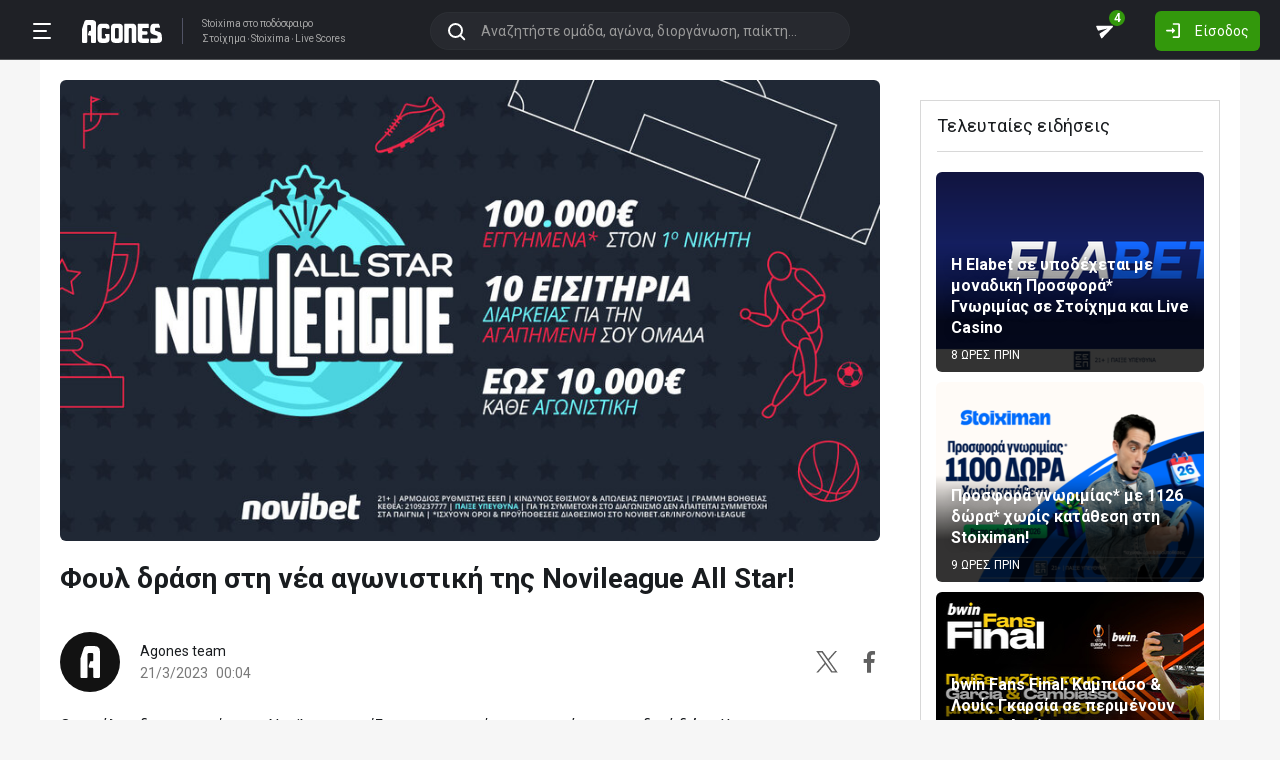

--- FILE ---
content_type: text/html; charset=utf-8
request_url: https://ticker.agones.gr/news/61671/foul_drasi_sti_nea_agonistiki_tis_novileague_all_star
body_size: 12803
content:
<!DOCTYPE html>
<html lang="el">
<head>
    <script></script>    <meta charset="utf-8">
    <meta http-equiv="X-UA-Compatible" content="IE=Edge">
    <title>Φουλ δράση στη νέα αγωνιστική της Novileague All Star!</title>
    <meta property="og:title" content="Φουλ δράση στη νέα αγωνιστική της Novileague All Star!">

    <meta name="format-detection" content="telephone=no">
    <meta name="robots" content="all">

    <meta name="keywords" content="δράση, αγωνιστική, Novileague">
    <meta name="description" content="O μεγάλος διαγωνισμός της Novibet συνεχίζεται ανανεωμένος καιγεμάτος μοναδικά δώρα*!   All Star έπαθλα* στη νέα NoviLeague Το Σαββατοκύριακο που έκλεισε αποδείχτηκε ιδιαίτερα δύσκολο για τους παίκτες. Τόσο στην 13 η όσο και στην 14 η αγωνιστική μόλις ένας παίκτης έφτασε μια ανάσα (9/10) από το">
    <meta name="viewport" content="width=device-width, initial-scale=1">
    <link rel="canonical" href="https://agones.gr/news/61671/foul_drasi_sti_nea_agonistiki_tis_novileague_all_star">
<meta property="og:url" content="https://agones.gr/news/61671/foul_drasi_sti_nea_agonistiki_tis_novileague_all_star">
<meta property="og:image" content="https://s3assets.agones.gr/thumbnails/82a9704fd434b629265c1259144a50e9"><link rel="alternate" media="only screen and (max-width: 640px)" href="https://agones.gr/m/news/61671/foul_drasi_sti_nea_agonistiki_tis_novileague_all_star">
    <link rel="alternate" title="Agones.gr RSS" href="https://ticker.agones.gr/rss.php" type="application/rss+xml">

    <!-- Favicon -->
        <link rel="icon" type="image/png" sizes="192x192" href="/static/img/favicon/android-chrome-192x192.png?v=76eb6083fd5ddf94baae0916582b771c">
    <link rel="manifest" href="/static/img/favicon/site.webmanifest?v=a332d558114e5132a7d66b69a4f94242">
    <link rel="apple-touch-icon" sizes="180x180" href="/static/img/favicon/apple-touch-icon.png?v=b93c42ee41325b3ba73e5ac45d0e0757">
    <link rel="mask-icon" href="/static/img/favicon/safari-pinned-tab.svg?v=741cf780fea3d3400dd83e30ff75473d" color="#33980C">
    <meta name="msapplication-TileColor" content="#33980C">

    <!-- CSS for fonts -->
    
            <link rel="preload" href="https://fonts.googleapis.com/css?family=Roboto:400,700&display=swap&subset=greek" as="style" onload="this.onload=null;this.rel='stylesheet';">
            <noscript><link href="https://fonts.googleapis.com/css?family=Roboto:400,700&display=swap&subset=greek" rel="stylesheet"></noscript>
            
            <link rel="preload" href="/static/fonts/css/fontawesome-pruned.min.css?v=7e115d5c062f331ac886db68d2be9189" as="style" onload="this.onload=null;this.rel='stylesheet';">
            <noscript><link href="/static/fonts/css/fontawesome-pruned.min.css?v=7e115d5c062f331ac886db68d2be9189" rel="stylesheet"></noscript>
        
    <!-- CSS for styling -->
    <style>:root{--platform-color:#0086bc}</style>
    <link href="https://s3assets.agones.gr/css/bet_company-colors.css?v=6a6430466b6d2c90c2be945f1d4de94e" rel="stylesheet">
    <link rel="stylesheet" href="/static/css/bootstrap.desktop.min.css?v=732aae2d3a4a12893cdf3b4bbd6b459e">
    <link rel="stylesheet" href="/static/css/desktop.css?v=fe2fafde50201c766420cd0e1729022a">

    <script async src="https://www.googletagmanager.com/gtag/js?id=G-WFLTRKFHPE"></script>
    <script>
        window.dataLayer = window.dataLayer || [];
        function gtag(){dataLayer.push(arguments);}
        gtag('js', new Date());
        gtag('config', 'G-WFLTRKFHPE');
    </script>
        </head>

<body class="page ">

    <header class="header">
        <div class="container container--full">
            <div class="header__left">
                <button class="btn-clean header__menu-trigger header__button ii__menu_trigger" type="button">
                    <svg role="img" class="icon-svg icon-menu"><use xlink:href="/static/icons/icons.svg?v=0620b5abf4df57e0e67b9786c7dd8932#icon-menu"></use></svg>
                </button>
                <a href="/" class="header__logo">
                    <img src="/static/img/logo.svg?v=ae4d96a9d46499ff8f63f80ac0ef2500" alt="Στοίχημα - Livescore">
                </a>
                <div class="header__nav">
                    <a href="/">Stoixima</a> στο ποδόσφαιρο
                                            <h1>
                            <a href="/">Στοίχημα</a>
                            <a href="/">Stoixima</a>
                            <a href="/">Live Scores</a>
                        </h1>
                                    </div>
            </div>
            
            <form class="search-n header__searchbox" id="search_form">
                <button class="btn-clean btn-search" type="button" id="search_btn">
                    <svg role="img" class="icon-svg icon-search"><use xlink:href="/static/icons/icons.svg?v=0620b5abf4df57e0e67b9786c7dd8932#icon-search"></use></svg>
                </button>
                <button class="btn-clean search-reset" id="search_reset_btn" type="reset">
                    <svg role="img" class="icon-svg icon-close"><use xlink:href="/static/icons/icons.svg?v=0620b5abf4df57e0e67b9786c7dd8932#icon-close"></use></svg>
                </button>
            <input type="search" data-type="search" placeholder="Αναζητήστε ομάδα, αγώνα, διοργάνωση, παίκτη..."
            class="form-control search-n-input" autocomplete="off" id="globalsearch">
        
                <div class="search-n__menu">
                    <div class="search-n__content ii__search_content">
                        <div id="default_search_content">
                            <div id="pinned_results_content">
                                <h4 class="search-n__title">Δημοφιλείς</h4>
            <a href="https://agones.gr/analyseis" class="search-n__item ii__search_item">
                    <img src="/static/img/placeholder2.png?v=4ab52771e9067b523e39e1ab6d6ed3ad" srcset="/static/img/placeholder2.png?v=4ab52771e9067b523e39e1ab6d6ed3ad 2x"
                    alt="Αναλύσεις" class="disbable-chrome-smoothing" loading="lazy">
            <span>Αναλύσεις</span></a><a href="https://agones.gr/news/" class="search-n__item ii__search_item">
                    <img src="/static/img/placeholder2.png?v=4ab52771e9067b523e39e1ab6d6ed3ad" srcset="/static/img/placeholder2.png?v=4ab52771e9067b523e39e1ab6d6ed3ad 2x"
                    alt="Αθλητικές Ειδήσεις" class="disbable-chrome-smoothing" loading="lazy">
            <span>Αθλητικές Ειδήσεις</span></a><a href="/vathmologia/t/66/%CE%A3%CE%BF%CF%8D%CF%80%CE%B5%CF%81+%CE%9B%CE%B9%CE%B3%CE%BA+1" class="search-n__item ii__search_item"><img src="https://s3assets.agones.gr/thumbnails/f612f736a1e7693e61f34fefdc3719a7" srcset="https://s3assets.agones.gr/thumbnails/caf6b220254ffa758abbf4e353b4e94d 2x" title="ΕΛΛΑΔΑ: Σούπερ Λιγκ 1" class="flag radius2 img--tour disable-chrome-smoothing" alt="" loading="lazy"><span>Σούπερ Λιγκ 1</span></a><a href="/team/3514/mantsester_giounaitent" class="search-n__item ii__search_item">
                    <img src="https://s3assets.agones.gr/en_team_logos/3514.png?v=a128da3432972262732d5f1e6932f30d" srcset="https://s3assets.agones.gr/en_team_logos/3514_2x.png?v=1faf40f02dd026a65a28a808e4b9a323 2x"
                    alt="Μάντσεστερ Γιουνάιτεντ" class="disbable-chrome-smoothing" loading="lazy">
                <span>Μάντσεστερ Γιουνάιτεντ</span></a><a href="/vathmologia/t/8/%CE%A0%CF%81%CE%AD%CE%BC%CE%B9%CE%B5%CF%81+%CE%9B%CE%B9%CE%B3%CE%BA" class="search-n__item ii__search_item"><img src="https://s3assets.agones.gr/thumbnails/9fd48c744ba5ee2fb22a8b40f7416948" srcset="https://s3assets.agones.gr/thumbnails/50f59324abb66f2fbe53f6be67f4cc49 2x" title="ΑΓΓΛΙΑ: Πρέμιερ Λιγκ" class="flag radius2 img--tour disable-chrome-smoothing" alt="" loading="lazy"><span>Πρέμιερ Λιγκ</span></a></div><div id="recent_searches_content"></div></div><div id="results_content"></div></div></div></form>            <div class="header__right">
                <a class="btn-clean header__button badge-wrap badge-wrap--chat" href="/chat">
                    <svg role="img" class="icon-svg icon-send"><use xlink:href="/static/icons/icons.svg?v=0620b5abf4df57e0e67b9786c7dd8932#icon-send"></use></svg>
                    <span class="ii__unread_cnt badge badge-pill badge-danger" style="display:none;">0</span><span class="ii__chat_cnt badge badge-pill badge-success">4</span>                </a>
                                    <a class="btn header__primary-btn" data-target="#login_modal" data-toggle="modal">
                        <svg role="img" class="icon-svg icon-login"><use xlink:href="/static/icons/icons.svg?v=0620b5abf4df57e0e67b9786c7dd8932#icon-login"></use></svg>
                        <span>Είσοδος</span>
                    </a>
                            </div>
        </div>
        <!-- <div class="search-n-overlay"></div> -->
    </header>

    <div class="menu">
        <div class="menu__list-wrap">
            <div class="menu__list">
                <a href="/" class="menu__list-item ">
                    <span>Stoixima Live</span>
                </a>
                <a href="/analyseis" class="menu__list-item ii__submenu-trigger " data-submenu="#predictions_menu">
                    <span>Προγνωστικά</span>
                    <svg role="img" class="icon-svg icon-dropdown"><use xlink:href="/static/icons/icons.svg?v=0620b5abf4df57e0e67b9786c7dd8932#icon-dropdown"></use></svg>
                </a>
                <a href="/news/" class="menu__list-item ii__submenu-trigger active" data-submenu="#news_menu">
                    <span>Ειδήσεις</span>
                    <svg role="img" class="icon-svg icon-dropdown"><use xlink:href="/static/icons/icons.svg?v=0620b5abf4df57e0e67b9786c7dd8932#icon-dropdown"></use></svg>
                </a>
                <a href="/vathmologia" class="menu__list-item ii__submenu-trigger " data-submenu="#tools_menu">
                    <span>Στατιστικά</span>
                    <svg role="img" class="icon-svg icon-dropdown"><use xlink:href="/static/icons/icons.svg?v=0620b5abf4df57e0e67b9786c7dd8932#icon-dropdown"></use></svg>
                </a>
                <a href="/stoiximatikes-etairies" class="menu__list-item menu__list-item--highlighted ii__submenu-trigger " data-submenu="#companies_menu">
                    <span>Στοιχηματικές</span>
                    <svg role="img" class="icon-svg icon-dropdown"><use xlink:href="/static/icons/icons.svg?v=0620b5abf4df57e0e67b9786c7dd8932#icon-dropdown"></use></svg>
                </a>
                <a href="/casino" class="menu__list-item ">
                    <span>Live Casino</span>
                </a>
                <a href="/basket" class="menu__list-item ">
                    <span>Μπάσκετ</span>
                </a>
                <a href="/chat" class="menu__list-item ">
                    <span>Chat</span>
                </a>
                <a href="/bet-academy" class="menu__list-item ">
                    <span>Bet Academy</span>
                </a>
                <a href="javascript:void(0);" class="menu__list-item ii__submenu-trigger " data-submenu="#more_menu">
                    <span>Άλλα</span>
                    <svg role="img" class="icon-svg icon-dropdown"><use xlink:href="/static/icons/icons.svg?v=0620b5abf4df57e0e67b9786c7dd8932#icon-dropdown"></use></svg>
                </a>
            </div>
        </div>
        <div class="menu__footer">
            <button type="button" class="ii__theme theme-switch">
                <svg role="img" class="icon-svg icon-light"><use xlink:href="/static/icons/icons.svg?v=0620b5abf4df57e0e67b9786c7dd8932#icon-light"></use></svg>
                <svg role="img" class="icon-svg icon-dark"><use xlink:href="/static/icons/icons.svg?v=0620b5abf4df57e0e67b9786c7dd8932#icon-dark"></use></svg>
            </button>
        </div>
    </div>

    <div class="submenu" id="predictions_menu">
        <a class="submenu__item" href="/analyseis">Αναλύσεις</a>
        <a class="submenu__item" href="/prognostika">Δημοφιλή</a>
        <a class="submenu__item" href="/problepseis">Ανά σημείο</a>
        <a class="submenu__item" href="/protaseis">Ανά παίκτη</a>
    </div>
    <div class="submenu" id="news_menu">
        <a class="submenu__item" href="/news/">Αθλητικές Ειδήσεις</a>
        <a class="submenu__item" href="/newstag/869/Αφιερώματα">Αφιερώματα</a>
        <a class="submenu__item" href="/stoiximatika-nea">Νέα Στοιχηματικών</a>
        <a class="submenu__item" href="/protoselida">Πρωτοσέλιδα</a>
        <a class="submenu__item" href="/videos">Videos</a>
    </div>
    <div class="submenu" id="tools_menu">
        <a class="submenu__item" href="/vathmologia">Βαθμολογίες</a>
        <a class="submenu__item" href="/1_x_2">Ανά σημείο</a>
        <a class="submenu__item" href="/facts">Top Facts</a>
        <a class="submenu__item" href="/ptosi-apodoseon">Πτώση αποδόσεων</a>
        <a class="submenu__item" href="/tziros">Τζίροι</a>
        <a class="submenu__item" href="/tipsters">Tipsters</a>
    </div>
    <div class="submenu" id="companies_menu">
        <a href="/novibet?itc=topmenu" class="submenu__item country-filtered c-GR ">Novibet</a><a href="/stoiximan?itc=topmenu" class="submenu__item country-filtered c-GR ">Stoiximan</a><a href="/elabet?itc=topmenu" class="submenu__item country-filtered c-GR ">Elabet</a><a href="/pamestoixima?itc=topmenu" class="submenu__item country-filtered c-GR ">Pamestoixima.gr</a><a href="/fonbet?itc=topmenu" class="submenu__item country-filtered c-GR ">Fonbet</a><a href="/bet365?itc=topmenu" class="submenu__item country-filtered c-GR ">Bet365</a><a href="/interwetten?itc=topmenu" class="submenu__item country-filtered c-GR ">Interwetten</a><a href="/betsson?itc=topmenu" class="submenu__item country-filtered c-GR ">Betsson</a><a href="/novibet?itc=topmenu" class="submenu__item country-filtered c-CY ">Novibet</a><a href="/stoiximan?itc=topmenu" class="submenu__item country-filtered c-CY ">Stoiximan</a><a href="/netbet?itc=topmenu" class="submenu__item country-filtered c-GR ">NetBet</a><a href="/n1casino?itc=topmenu" class="submenu__item country-filtered c-GR ">N1 Casino</a>    </div>
    <div class="submenu" id="more_menu">
        
            <a class="submenu__item" href="/tv">Πρόγραμμα TV</a>
            <a class="submenu__item" href="/ticker">Widgets</a>
            </div>

    <main class="main" id="main_content">
        <div class="container">

        
<div class="wrap">
    <div class="split split--lg">
        <div class="split__main split__main--col split__main-n">
            <article class="article news">
                <div class="article-background">
                    <img src="https://s3assets.agones.gr/thumbnails/e6432b2db1380a14fb4733f020b436e9" srcset="https://s3assets.agones.gr/thumbnails/82a9704fd434b629265c1259144a50e9 2x"   alt="Φουλ δράση στη νέα αγωνιστική της Novileague All Star!" class="news__img article__img  img-full">                                    </div>

                <h1 class="news__title news__title--lg">Φουλ δράση στη νέα αγωνιστική της Novileague All Star!</h1>
                
            <div class="news__author">
                <img src="/static/img/logo-single.svg?v=30bd1ea6e399fbed56d58fbde948ea12" width="60" height="60" alt="Συντάκτης: Agones team">
                <dl class="mb-0">
                    <dt>Agones team
                    </dt>
                            <dd>
                                <span>21/3/2023</span>
                                <span>00:04</span>
                            </dd>
                        
                </dl>
            <div class="socials">
                <a target="_blank" href="https://twitter.com/share?text=%CE%A6%CE%BF%CF%85%CE%BB%20%CE%B4%CF%81%CE%AC%CF%83%CE%B7%20%CF%83%CF%84%CE%B7%20%CE%BD%CE%AD%CE%B1%20%CE%B1%CE%B3%CF%89%CE%BD%CE%B9%CF%83%CF%84%CE%B9%CE%BA%CE%AE%20%CF%84%CE%B7%CF%82%20Novileague%20All%20Star%21&url=https%3A%2F%2Fagones.gr%2Fnews%2F61671%2Ffoul_drasi_sti_nea_agonistiki_tis_novileague_all_star" class="socials__item socials__item--alt" data-text="Φουλ δράση στη νέα αγωνιστική της Novileague All Star!" data-show-count="false">
                    <svg role="img" class="icon-svg"><use xlink:href="/static/icons/icons.svg?v=0620b5abf4df57e0e67b9786c7dd8932#icon-twitter-x"></use></svg>
                </a>
                <a target="_blank" href="https://www.facebook.com/sharer/sharer.php?u=https%3A%2F%2Fagones.gr%2Fnews%2F61671%2Ffoul_drasi_sti_nea_agonistiki_tis_novileague_all_star&amp;src=sdkpreparse"
                class="fb-xfbml-parse-ignore socials__item socials__item--alt">
                    <i class="icon fab fa-facebook-f" aria-hidden="true"></i>
                </a>
            </div>
        
            </div>
        O μεγάλος διαγωνισμός της Novibet συνεχίζεται ανανεωμένος καιγεμάτος μοναδικά δώρα*!<br> <br>All Star έπαθλα* στη νέα NoviLeague<br><br>Το Σαββατοκύριακο που έκλεισε αποδείχτηκε ιδιαίτερα δύσκολο για τους παίκτες. Τόσο στην 13 η όσο και στην 14 η αγωνιστική μόλις ένας παίκτης έφτασε μια ανάσα (9/10) από το απόλυτο και στο… νήμα δεν κατάφερε να κάνει δικό του το μεγάλο έπαθλο των 10.000€* παίρνοντας Free Bet*. Επίσης συνολικά 36 παίκτες έκαναν εξαιρετικές προβλέψεις και με το 8/10 πήραν Free Spins.<div class="native_betcompany_ad horizontal">
            <a href="/stoiximatikes-etairies" rel="nofollow noopener"  class="platform__container "
            style="">
                <div class="platform platform--brand platform--blank platform--lg" style="justify-content:center;text-align:center;">
                        <div class="platform__content"><span>Δες όλες τις νόμιμες στοιχηματικές πλατφόρμες</span>
                        </div>
                        
                        <div class="platform__btn">
                            <span>ΕΓΓΡΑΦΗ</span>
                            <svg role="img" class="icon-svg icon-right-arrow">
                                <use xlink:href="/static/icons/icons.svg?v=0620b5abf4df57e0e67b9786c7dd8932#icon-right-arrow"></use>
                            </svg>
                        </div>
                        
                </div>
            <div class="rypos_stripe">
                <span>ΕΕΕΠ | 21+ | ΠΑΙΞΕ ΥΠΕΥΘΥΝΑ</span>
            </div>
        
            </a>
        </div>Το πρόγραμμα της 15 ης αγωνιστικής είναι μοιρασμένο σε ποδόσφαιρο και μπάσκετ. Σαφώς ξεχωρίζει η πρεμιέρα των προκριματικών του Euro. H «τιτανομαχία» στη Νάπολη ανάμεσα στην Ιταλία και την Αγγλία για τον 3 ο όμιλο κλέβει την παράσταση, ενώ στο πρόγραμμα της αγωνιστικής συμπεριλαμβάνονται ακόμη τέσσερις σημαντικές αναμετρήσεις. Στη Euroleague οι ομάδες μπαίνουν στην τελική ευθεία με φόντο το τελικό πλασάρισμα και η 30 η «στροφή» της κανονικής διάρκειας αναμένεται με μεγάλο ενδιαφέρον.<br><br>Οι δέκα ερωτήσεις που καλούνται να απαντήσουν τα μέλη της Novileague All Star στην 15η αγωνιστική είναι οι εξής:<br><br><b style="font-weight:bold;">1. Φενέρμπαχτσε - Ολίμπια Μιλάνο: Ποιος θα είναι ο νικητής του αγώνα και με πόσους πόντους διαφορά;<br>2. Καζακστάν - Σλοβενία: Το παιχνίδι θα έρθει over ή under;<br>3. Ερυθρός Αστέρας - Μπασκόνια: Πόσα θα είναι τα εύστοχα τρίποντα του Ερυθρού Αστέρα;<br>4. Παναθηναϊκός - Μπαρτσελόνα: Πόσα θα είναι τα εύστοχα τρίποντα του<br>Παναθηναϊκoύ; <br>5. Άλμπα Βερολίνου - Εφές: Ποιος θα είναι ο νικητής του αγώνα και με πόσους πόντους διαφορά;<br>6. Βιλερμπάν - Μακάμπι Τ.Α.: Ποιό θα είναι το αποτέλεσμα του αγώνα;<br>7. Βοσνία - Ισλανδία: Πόσα γκολ θα σημειωθούν στον αγώνα;<br>8. Δανία - Φιλανδία: Το παιχνίδι θα έρθει over ή under;<br>9. Πορτογαλία - Λιχτενστάιν: Πόσα γκολ θα σημειωθούν στον αγώνα;<br>10. Ιταλία - Αγγλία: Ποιο θα είναι το ακριβές σκορ του αγώνα;</b><br><br><b style="font-weight:bold;">Novileague All Star με 100.000€ εγγυημένο μεγάλο έπαθλο*</b><br><br>Σε κάθε αγωνιστική, όσοι κάνουν το «10 στα 10» στις ερωτήσεις θα κερδίζουν 10.000€* (το ποσό θα μοιράζεται ισόποσα σε περίπτωση δύο και παραπάνω νικητών). Στα μέλη του διαγωνισμού με 9 σωστές απαντήσεις θα δίνεται Free Bet*, ενώ σε εκείνους με 8 θα μοιράζονται10 Free Spins*. <br> <br>Το μεγάλο δώρο* ανέρχεται στις 100.000€, εγγυημένα! Το ποσό θα δοθεί στον παίκτη που θα συγκεντρώσει τους περισσότερους πόντους σωστών απαντήσεων στο τέλος του διαγωνισμού. Να σημειωθεί ότι και σε αυτή την περίπτωση το ποσό θα μοιραστεί ισομερώς αν ισοβαθμίσουν στην πρώτη θέση παραπάνω από δύο νικητές.<br><br>21+| ΑΡΜΟΔΙΟΣ ΡΥΘΜΙΣΤΗΣ: ΕΕΕΠ | ΚΙΝΔΥΝΟΣ ΕΘΙΣΜΟΥ &amp;amp; ΑΠΩΛΕΙΑΣ ΠΕΡΙΟΥΣΙΑΣ | ΓΡΑΜΜΗ ΒΟΗΘΕΙΑΣ ΚΕΘΕΑ: 2109237777 | ΠΑΙΞΕ ΥΠΕΥΘΥΝΑ<br>*Ο ΔΙΑΓΩΝΙΣΜΟΣ ΕΙΝΑΙ ΔΩΡΕΑΝ &amp;ΔΕΝ ΑΠΑΙΤΕΙΤΑΙ ΣΥΜΜΕΤΟΧΗ ΣΤΑ ΠΑΙΓΝΙΑ. ΙΣΧΥΟΥΝ ΟΡΟΙ &amp; ΠΡΟΫΠΟΘΕΣΕΙΣ ΔΙΑΘΕΣΙΜΟΙ ΣΤΟ NOVIBET.GR/NOVI-LEAGUE<br><div class="native_betcompany_ad horizontal">
            <a href="/stoiximatikes-etairies" rel="nofollow noopener"  class="platform__container "
            style="">
                <div class="platform platform--brand platform--blank platform--lg" style="justify-content:center;text-align:center;">
                        <div class="platform__content"><span>Δες όλες τις νόμιμες στοιχηματικές πλατφόρμες</span>
                        </div>
                        
                        <div class="platform__btn">
                            <span>ΕΓΓΡΑΦΗ</span>
                            <svg role="img" class="icon-svg icon-right-arrow">
                                <use xlink:href="/static/icons/icons.svg?v=0620b5abf4df57e0e67b9786c7dd8932#icon-right-arrow"></use>
                            </svg>
                        </div>
                        
                </div>
            <div class="rypos_stripe">
                <span>ΕΕΕΠ | 21+ | ΠΑΙΞΕ ΥΠΕΥΘΥΝΑ</span>
            </div>
        
            </a>
        </div>            </article>

                    </div>

        <div class="split__sidebar">
                            
            <div class="platform__listing country_filtered_container">
        
            <a href="/novibet"  class="platform__container country-filtered c-CY c-GR "
            style="">
                <div class="platform platform--brand platform--novibet platform--lg"><div class="platform__img" style="background-image: url(https://s3assets.agones.gr/bet_company_logos/novibet5.png?v=unknown);"></div>
                        <div class="platform__btn">
                            <span>ΕΓΓΡΑΦΗ</span>
                            <svg role="img" class="icon-svg icon-right-arrow">
                                <use xlink:href="/static/icons/icons.svg?v=0620b5abf4df57e0e67b9786c7dd8932#icon-right-arrow"></use>
                            </svg>
                        </div>
                        
                </div>
            <div class="rypos_stripe">
                <span>ΕΕΕΠ | 21+ | ΠΑΙΞΕ ΥΠΕΥΘΥΝΑ</span>
            </div>
        
            </a>
        
            <a href="/stoiximan"  class="platform__container country-filtered c-CY c-GR "
            style="">
                <div class="platform platform--brand platform--stoiximan platform--lg"><div class="platform__img" style="background-image: url(https://s3assets.agones.gr/bet_company_logos/stoiximan-c989ac5dd7.png?v=c989ac5dd736c9c3955b1743b0652fd4);"></div>
                        <div class="platform__btn">
                            <span>ΕΓΓΡΑΦΗ</span>
                            <svg role="img" class="icon-svg icon-right-arrow">
                                <use xlink:href="/static/icons/icons.svg?v=0620b5abf4df57e0e67b9786c7dd8932#icon-right-arrow"></use>
                            </svg>
                        </div>
                        
                </div>
            <div class="rypos_stripe">
                <span>ΕΕΕΠ | 21+ | ΠΑΙΞΕ ΥΠΕΥΘΥΝΑ</span>
            </div>
        
            </a>
        
            <a href="/elabet"  class="platform__container country-filtered c-GR "
            style="">
                <div class="platform platform--brand platform--elabet platform--lg"><div class="platform__img" style="background-image: url(https://s3assets.agones.gr/bet_company_logos/elabet-e1383bb41b.png?v=e1383bb41bbc19a879559ad7e6bec42b);"></div>
                        <div class="platform__btn">
                            <span>ΕΓΓΡΑΦΗ</span>
                            <svg role="img" class="icon-svg icon-right-arrow">
                                <use xlink:href="/static/icons/icons.svg?v=0620b5abf4df57e0e67b9786c7dd8932#icon-right-arrow"></use>
                            </svg>
                        </div>
                        
                </div>
            <div class="rypos_stripe">
                <span>ΕΕΕΠ | 21+ | ΠΑΙΞΕ ΥΠΕΥΘΥΝΑ</span>
            </div>
        
            </a>
        
            <a href="/pamestoixima"  class="platform__container country-filtered c-GR "
            style="">
                <div class="platform platform--brand platform--pamestoixima platform--lg"><div class="platform__img" style="background-image: url(https://s3assets.agones.gr/bet_company_logos/pamestoixima-2d2e2eb951.png?v=2d2e2eb951a22b21566dee98193ae310);"></div>
                        <div class="platform__btn">
                            <span>ΕΓΓΡΑΦΗ</span>
                            <svg role="img" class="icon-svg icon-right-arrow">
                                <use xlink:href="/static/icons/icons.svg?v=0620b5abf4df57e0e67b9786c7dd8932#icon-right-arrow"></use>
                            </svg>
                        </div>
                        
                </div>
            <div class="rypos_stripe">
                <span>ΕΕΕΠ | 21+ | ΠΑΙΞΕ ΥΠΕΥΘΥΝΑ</span>
            </div>
        
            </a>
        
            <a href="/fonbet"  class="platform__container country-filtered c-GR "
            style="">
                <div class="platform platform--brand platform--fonbet platform--lg"><div class="platform__img" style="background-image: url(https://s3assets.agones.gr/bet_company_logos/fonbet-1993762551.png?v=19937625512a377d57bfbcc1c37bc447);"></div>
                        <div class="platform__btn">
                            <span>ΕΓΓΡΑΦΗ</span>
                            <svg role="img" class="icon-svg icon-right-arrow">
                                <use xlink:href="/static/icons/icons.svg?v=0620b5abf4df57e0e67b9786c7dd8932#icon-right-arrow"></use>
                            </svg>
                        </div>
                        
                </div>
            <div class="rypos_stripe">
                <span>ΕΕΕΠ | 21+ | ΠΑΙΞΕ ΥΠΕΥΘΥΝΑ</span>
            </div>
        
            </a>
        
            <a href="/bet365"  class="platform__container country-filtered c-GR "
            style="">
                <div class="platform platform--brand platform--bet365 platform--lg"><div class="platform__img" style="background-image: url(https://s3assets.agones.gr/bet_company_logos/bet3654.png?v=unknown);"></div>
                        <div class="platform__btn">
                            <span>ΕΓΓΡΑΦΗ</span>
                            <svg role="img" class="icon-svg icon-right-arrow">
                                <use xlink:href="/static/icons/icons.svg?v=0620b5abf4df57e0e67b9786c7dd8932#icon-right-arrow"></use>
                            </svg>
                        </div>
                        
                </div>
            <div class="rypos_stripe">
                <span>ΕΕΕΠ | 21+ | ΠΑΙΞΕ ΥΠΕΥΘΥΝΑ</span>
            </div>
        
            </a>
        
            <a href="/interwetten"  class="platform__container country-filtered c-GR "
            style="">
                <div class="platform platform--brand platform--interwetten platform--lg"><div class="platform__img" style="background-image: url(https://s3assets.agones.gr/bet_company_logos/interwetten3.png?v=unknown);"></div>
                        <div class="platform__btn">
                            <span>ΕΓΓΡΑΦΗ</span>
                            <svg role="img" class="icon-svg icon-right-arrow">
                                <use xlink:href="/static/icons/icons.svg?v=0620b5abf4df57e0e67b9786c7dd8932#icon-right-arrow"></use>
                            </svg>
                        </div>
                        
                </div>
            <div class="rypos_stripe">
                <span>ΕΕΕΠ | 21+ | ΠΑΙΞΕ ΥΠΕΥΘΥΝΑ</span>
            </div>
        
            </a>
        
            <a href="/betsson"  class="platform__container country-filtered c-GR "
            style="">
                <div class="platform platform--brand platform--betsson platform--lg"><div class="platform__img" style="background-image: url(https://s3assets.agones.gr/bet_company_logos/betsson-342f3f7e0c.png?v=342f3f7e0ce9188749e2df65f25399a6);"></div>
                        <div class="platform__btn">
                            <span>ΕΓΓΡΑΦΗ</span>
                            <svg role="img" class="icon-svg icon-right-arrow">
                                <use xlink:href="/static/icons/icons.svg?v=0620b5abf4df57e0e67b9786c7dd8932#icon-right-arrow"></use>
                            </svg>
                        </div>
                        
                </div>
            <div class="rypos_stripe">
                <span>ΕΕΕΠ | 21+ | ΠΑΙΞΕ ΥΠΕΥΘΥΝΑ</span>
            </div>
        
            </a>
        
            <a href="/netbet"  class="platform__container country-filtered c-GR "
            style="">
                <div class="platform platform--brand platform--netbet platform--lg"><div class="platform__img" style="background-image: url(https://s3assets.agones.gr/bet_company_logos/netbet2.png?v=unknown);"></div>
                        <div class="platform__btn">
                            <span>ΕΓΓΡΑΦΗ</span>
                            <svg role="img" class="icon-svg icon-right-arrow">
                                <use xlink:href="/static/icons/icons.svg?v=0620b5abf4df57e0e67b9786c7dd8932#icon-right-arrow"></use>
                            </svg>
                        </div>
                        
                </div>
            <div class="rypos_stripe">
                <span>ΕΕΕΠ | 21+ | ΠΑΙΞΕ ΥΠΕΥΘΥΝΑ</span>
            </div>
        
            </a>
        
            <a href="/n1casino"  class="platform__container country-filtered c-GR "
            style="">
                <div class="platform platform--brand platform--n1casino platform--lg"><div class="platform__img" style="background-image: url(https://s3assets.agones.gr/bet_company_logos/n1casino-e49053c277.png?v=e49053c2770eedde577e55101383f7c8);"></div>
                        <div class="platform__btn">
                            <span>ΕΓΓΡΑΦΗ</span>
                            <svg role="img" class="icon-svg icon-right-arrow">
                                <use xlink:href="/static/icons/icons.svg?v=0620b5abf4df57e0e67b9786c7dd8932#icon-right-arrow"></use>
                            </svg>
                        </div>
                        
                </div>
            <div class="rypos_stripe">
                <span>ΕΕΕΠ | 21+ | ΠΑΙΞΕ ΥΠΕΥΘΥΝΑ</span>
            </div>
        
            </a>
        </div>                <div class="box box--lg">
                    <div class="box__header">
                        <h2 class="title title--dark"> Τελευταίες ειδήσεις</h2>
                    </div>
                    <div class="box__body">
                                                    <a href="/news/104613/i_elabet_se_ypodexetai_me_monadiki_prosfora_gnorimias_se_stoixima_kai_live_casino">
                                <article class="news news--thumb pt-3">
                                    <div class="news__img news__img--round">
                                        <img src="https://s3assets.agones.gr/thumbnails/103fbdd24f9a639ce8965d531426e4a8" srcset="https://s3assets.agones.gr/thumbnails/8b1e871621d9933eb377fb9bac9a000b 2x" width="300" height="200" alt="Η Elabet σε υποδέχεται με μοναδική Προσφορά* Γνωριμίας σε Στοίχημα και Live Casino">                                    </div>
                                    <div class="news__content">
                                        <div class="news__title">
                                            Η Elabet σε υποδέχεται με μοναδική Προσφορά* Γνωριμίας σε Στοίχημα και Live Casino                                        </div>
                                        <div class="news__time">
                                            <span>8 ΩΡΕΣ ΠΡΙΝ</span>
                                            <span></span>
                                        </div>
                                    </div>
                                </article>
                            </a>
                                                    <a href="/news/104608/prosfora_gnorimias_me_1126_dora_xoris_katathesi_sti_stoiximan">
                                <article class="news news--thumb pt-3">
                                    <div class="news__img news__img--round">
                                        <img src="https://s3assets.agones.gr/thumbnails/b8e0010e5ac1d6f670035626454b57f5" srcset="https://s3assets.agones.gr/thumbnails/16d11e7dd3a74dcba597cd09d9ef29c3 2x" width="300" height="200" alt="Προσφορά γνωριμίας* με 1126 δώρα* χωρίς κατάθεση στη Stoiximan!">                                    </div>
                                    <div class="news__content">
                                        <div class="news__title">
                                            Προσφορά γνωριμίας* με 1126 δώρα* χωρίς κατάθεση στη Stoiximan!                                        </div>
                                        <div class="news__time">
                                            <span>9 ΩΡΕΣ ΠΡΙΝ</span>
                                            <span></span>
                                        </div>
                                    </div>
                                </article>
                            </a>
                                                    <a href="/news/61675/bwin_fans_final_kampiaso_amp_louis_gkarsia_se_perimenoun_ston_teliko_tou_europa_league_sti_boudapesti">
                                <article class="news news--thumb pt-3">
                                    <div class="news__img news__img--round">
                                        <img src="https://s3assets.agones.gr/thumbnails/9e2f0f99e2ae733031cef75bb56acab9" srcset="https://s3assets.agones.gr/thumbnails/6bf1a4586dc14f4f2dba08bca89cc52e 2x" width="300" height="200" alt="bwin Fans Final: Καμπιάσο &amp;  Λουίς Γκαρσία σε περιμένουν στον τελικό του Europa League στη Βουδαπέστη!">                                    </div>
                                    <div class="news__content">
                                        <div class="news__title">
                                            bwin Fans Final: Καμπιάσο &amp;  Λουίς Γκαρσία σε περιμένουν στον τελικό του Europa League στη Βουδαπέστη!                                        </div>
                                        <div class="news__time">
                                            <span>21/03/2023 00:02</span>
                                            <span></span>
                                        </div>
                                    </div>
                                </article>
                            </a>
                                                    <a href="/news/61670/oi_maxes_tou_nba_me_live_streaming">
                                <article class="news news--thumb pt-3">
                                    <div class="news__img news__img--round">
                                        <img src="https://s3assets.agones.gr/thumbnails/c01c5d9e8526769415f93cb4ba02f2ad" srcset="https://s3assets.agones.gr/thumbnails/bd518f2224f6072e68251acb9ad15311 2x" width="300" height="200" alt="Οι μάχες του NBA με live streaming">                                    </div>
                                    <div class="news__content">
                                        <div class="news__title">
                                            Οι μάχες του NBA με live streaming                                        </div>
                                        <div class="news__time">
                                            <span>21/03/2023 00:02</span>
                                            <span></span>
                                        </div>
                                    </div>
                                </article>
                            </a>
                                                    <a href="/news/61668/monadiki_prosfora_virtual_sports_stin_novibet">
                                <article class="news news--thumb pt-3">
                                    <div class="news__img news__img--round">
                                        <img src="https://s3assets.agones.gr/thumbnails/2f14f37cddcf70712e6b3da8ec6533e4" srcset="https://s3assets.agones.gr/thumbnails/2cb2604f646122bcbdd7f68a61399cd5 2x" width="300" height="200" alt="Μοναδική προσφορά* Virtual Sports στην Novibet">                                    </div>
                                    <div class="news__content">
                                        <div class="news__title">
                                            Μοναδική προσφορά* Virtual Sports στην Novibet                                        </div>
                                        <div class="news__time">
                                            <span>20/03/2023 16:03</span>
                                            <span></span>
                                        </div>
                                    </div>
                                </article>
                            </a>
                                                <a href="/news/" class="btn btn-primary btn-block mt-2"><small>Περισσότερες ειδήσεις</small></a>
                    </div>
                </div>
                    </div>
    </div>
</div>


            <div class="wrap wrap-footer_prs">
                <div class="footer_prs country-filtered c-GR">
        
                <a href="/novibet?itc=news-condensed" class="footer_pr platform platform--novibet">
                    <div class="bet-logo bet-logo--novibet">
                        <img src="https://s3assets.agones.gr/bet_company_logos/novibet5.png?v=unknown" alt="Novibet">
                    </div>
                    <span>Αναλυτικές οδηγίες εγγραφής και αξιολόγηση στοιχηματικής</span>
                </a>
            
                <a href="/news/104608/prosfora_gnorimias_me_1126_dora_xoris_katathesi_sti_stoiximan" class="footer_pr platform platform--stoiximan">
                    <div class="bet-logo bet-logo--stoiximan">
                        <img src="https://s3assets.agones.gr/bet_company_logos/stoiximan-c989ac5dd7.png?v=c989ac5dd736c9c3955b1743b0652fd4" alt="Stoiximan">
                    </div>
                    <span>Προσφορά γνωριμίας* με 1126 δώρα* χωρίς κατάθεση στη Stoiximan!</span>
                </a>
            
                <a href="/pamestoixima?itc=news-condensed" class="footer_pr platform platform--pamestoixima">
                    <div class="bet-logo bet-logo--pamestoixima">
                        <img src="https://s3assets.agones.gr/bet_company_logos/pamestoixima-2d2e2eb951.png?v=2d2e2eb951a22b21566dee98193ae310" alt="Pamestoixima">
                    </div>
                    <span>Αναλυτικές οδηγίες εγγραφής και αξιολόγηση στοιχηματικής</span>
                </a>
            
                <a href="/bet365?itc=news-condensed" class="footer_pr platform platform--bet365">
                    <div class="bet-logo bet-logo--bet365">
                        <img src="https://s3assets.agones.gr/bet_company_logos/bet3654.png?v=unknown" alt="Bet365">
                    </div>
                    <span>Αναλυτικές οδηγίες εγγραφής και αξιολόγηση στοιχηματικής</span>
                </a>
            
                <a href="/news/104306/eberton_lints_me_bet_builder_kai_enisxymenes_apodoseis_stin_betsson" class="footer_pr platform platform--betsson">
                    <div class="bet-logo bet-logo--betsson">
                        <img src="https://s3assets.agones.gr/bet_company_logos/betsson-342f3f7e0c.png?v=342f3f7e0ce9188749e2df65f25399a6" alt="Betsson">
                    </div>
                    <span>Έβερτον - Λιντς με Bet Builder και Ενισχυμένες Αποδόσεις στην Betsson</span>
                </a>
            
                <a href="/netbet?itc=news-condensed" class="footer_pr platform platform--netbet">
                    <div class="bet-logo bet-logo--netbet">
                        <img src="https://s3assets.agones.gr/bet_company_logos/netbet2.png?v=unknown" alt="NetBet">
                    </div>
                    <span>Αναλυτικές οδηγίες εγγραφής και αξιολόγηση στοιχηματικής</span>
                </a>
            
                <a href="/novibet?itc=news-condensed" class="footer_pr platform platform--novibet">
                    <div class="bet-logo bet-logo--novibet">
                        <img src="https://s3assets.agones.gr/bet_company_logos/novibet5.png?v=unknown" alt="Novibet">
                    </div>
                    <span>Αναλυτικές οδηγίες εγγραφής και αξιολόγηση στοιχηματικής</span>
                </a>
            
                <a href="/news/104608/prosfora_gnorimias_me_1126_dora_xoris_katathesi_sti_stoiximan" class="footer_pr platform platform--stoiximan">
                    <div class="bet-logo bet-logo--stoiximan">
                        <img src="https://s3assets.agones.gr/bet_company_logos/stoiximan-c989ac5dd7.png?v=c989ac5dd736c9c3955b1743b0652fd4" alt="Stoiximan">
                    </div>
                    <span>Προσφορά γνωριμίας* με 1126 δώρα* χωρίς κατάθεση στη Stoiximan!</span>
                </a>
            
                <div class="rypos_stripe__lg">
                    <img width="40" height="40" src="/static/img/EEEP_symbol_RGB.svg?v=da7223c7cc3751d5f98705870ee27b96">
                    <span>21+ | ΠΑΙΞΕ ΥΠΕΥΘΥΝΑ</span>
                </div>
            </div></div></div>

<footer class="footer">
    <div class="container">
        <h4 class="title title--light">Στοιχηματικές</h4>
        <div class="footer__content footer__content--bordered">
            <nav class="footer__nav">
                                    <a href="/novibet">Novibet</a>
                                    <a href="/stoiximan">Stoiximan</a>
                                    <a href="/elabet">Elabet</a>
                                    <a href="/pamestoixima">Pamestoixima</a>
                                    <a href="/fonbet">Fonbet</a>
                                    <a href="/bet365">Bet365</a>
                                    <a href="/interwetten">Interwetten</a>
                                    <a href="/betsson">Betsson</a>
                                    <a href="/netbet">NetBet</a>
                                    <a href="/n1casino">N1Casino</a>
                            </nav>
            <div class="footer__applogos">
                <a href="https://apps.apple.com/app/agones/id1519990864#?platform=iphone" target="_blank" rel="nofollow noopener">
                    <img src="/static/img/app-store.svg?v=6146776b2ba5970f7cab151defdce906" class="footer__grayimg" alt="Download on the App Store" loading="lazy">
                </a>
                <a href="https://play.google.com/store/apps/details?id=com.agones.agones" target="_blank" rel="nofollow noopener">
                    <img src="/static/img/google-play.svg?v=c36bb24f86dd4fd89665a4a0b2d2cc85" class="footer__grayimg" alt="Get it on Google Play" loading="lazy">
                </a>
            </div>
        </div>
        <div class="footer__content mb-4">
            <div class="footer__links">
                <a href="/cdn-cgi/l/email-protection#761f18101936171119181305581104" title="email agones.gr">Επικοινωνία</a>
                &bull;
                <a href="/ticker">Webmasters</a>
                &bull;
                <a href="/terms">Όροι χρήσης</a>
                &bull;
                <a href="/m/">Έκδοση για κινητά</a>
            </div>
            <div class="footer__socials">
                <a href="https://twitter.com/agonesgr" target="_blank" rel="nofollow noopener">
                    <svg role="img" class="icon-svg">
                        <use xlink:href="/static/icons/icons.svg?v=0620b5abf4df57e0e67b9786c7dd8932#icon-twitter-x"></use>
                    </svg>
                </a>
                <a href="https://www.facebook.com/AgonesGr" target="_blank" rel="nofollow noopener">
                    <i class="fab fa-facebook-f"></i>
                </a>
                <a href="https://www.instagram.com/agonesgr_/" target="_blank" rel="nofollow noopener">
                    <i class="fab fa-instagram"></i>
                </a>
            </div>
        </div>
        
            <p>
                Το agones.gr ξεκίνησε τη λειτουργία του το Φεβ 2009 και από τότε βελτιώνεται διαρκώς.
            </p>
            <p>
                Ο διαδικτυακός τόπος "agones.gr" παρέχει αποτελέσματα, αναλύσεις, προγνωστικά, στατιστικά ομάδων καθώς και
                μια μεγάλη κοινότητα φίλων του ποδοσφαίρου. Δεν σχετίζεται, ούτε με οποιοδήποτε τρόπο συνδέεται με την εταιρεία ΟΠΑΠ ΑΕ.
                Τα σήματα "Πάμε Στοίχημα" και "ΟΠΑΠ" καθώς και η απόδοσή τους στα Αγγλικά, αποτελούν αποκλειστική ιδιοκτησία της ΟΠΑΠ ΑΕ.
                Οποιαδήποτε αναφορά σε σήμα τρίτου προσώπου γίνεται αποκλειστικά και μόνο για να δηλωθεί ο προορισμός και η προέλευση του.
            </p>
            <p>
                Το "agones.gr" είναι ενημερωτικός διαδικτυακός τόπος και όλες οι πληροφορίες που αναρτώνται σε αυτόν έχουν ως σκοπό την
                ενημέρωση του κοινού. Καταβάλουμε κάθε δυνατή προσπάθεια έτσι ώστε οι πληροφορίες που δημοσιεύουμε να είναι σωστές.
                Σε καμία περίπτωση δεν εγγυόμαστε την ακρίβεια του περιεχομένου και για τον λόγο αυτό κάθε χρήστης
                του παρόντος διαδικτυακού τόπου οφείλει να ελέγχει στα πρακτορεία του ΟΠΑΠ για τυχόν αλλαγές σε οποιαδήποτε
                αναρτηθείσα πληροφορία (π.χ. πρόγραμμα αγώνων, αποδόσεις, αποτελέσματα κλπ).
            </p>
            <p>
                Οι αποδόσεις παρέχονται για αποκλειστικά ενημερωτικούς σκοπούς.
            </p>
            <p>
                <small>
                    Images are copyrighted by <a href="https://www.imago-images.com/" target="_blank" rel="nofollow">IMAGO</a> and <a href="http://www.intime.gr/" target="_blank" rel="nofollow">INTIME</a>.
                </small>
            </p>
            <a href="https://certifications.gamingcommission.gov.gr/publicRecordsOnline/SitePages/AffiliatesOnline.aspx" target="_blank" rel="nofollow"
            class="rypos_footer">
                <img width="80" height="80" src="/static/img/EEEP_symbol_BW.svg?v=c0b5d53b98d874ca566b76076da15617">
                <span>
                        21+ | ΑΡΜΟΔΙΟΣ ΡΥΘΜΙΣΤΗΣ ΕΕΕΠ | ΚΙΝΔΥΝΟΣ ΕΘΙΣΜΟΥ & ΑΠΩΛΕΙΑΣ ΠΕΡΙΟΥΣΙΑΣ |
                        ΓΡΑΜΜΗ ΒΟΗΘΕΙΑΣ ΚΕΘΕΑ: 210 9237777 | ΠΑΙΞΕ ΥΠΕΥΘΥΝΑ
                        
                </span>
            </a>
        
        <div class="footer__content">
            <p class="footer__copy">
                &copy; AGONES.GR 2009 - 2026                <br>
                <small>{s40}</small>
            </p>
        </div>
    </div>
</footer>

</main>



            <div class="modal fade" id="login_modal" tabindex="-1" role="dialog" aria-labelledby="login_modal_label" aria-hidden="true">
                <div class="modal-dialog">
                    <div class="modal-content">
                        <div class="modal-header">
                            <h4 class="modal-title" id="login_modal_label">Είσοδος</h4>
                            <button type="button" class="close" data-dismiss="modal" aria-label="Close">
                                <span aria-hidden="true">X</span>
                            </button>
                        </div>
                        <div class="modal-body">
                            <form action="javascript:void(0);" class="form">
                                <div class="row row--border">
                                    <div class="col-sm-6">
                                        <label class="mb-1">Με λογαριασμό:</label>
                                        <a href="https://accounts.google.com/o/oauth2/v2/auth?client_id=77823681441-bc7d8i2qlk22dhr19bh02abad2q16lqk.apps.googleusercontent.com&redirect_uri=https%3A%2F%2Fticker.agones.gr%2Fgoauth2&access_type=online&response_type=code&scope=email+profile" class="btn btn--google btn-block ii__oauth_btn">
                                            <i class="icon fab fa-google"></i>
                                            <span>Google</span>
                                            <i class="icon fa fal fa-angle-right ml-auto"></i>
                                        </a>
                                        <a href="https://www.facebook.com/v2.12/dialog/oauth?client_id=482448232277487&redirect_uri=https%3A%2F%2Fticker.agones.gr%2Ffoauth2&scope=email&state=" class="btn btn--facebook btn-block ii__oauth_btn">
                                            <i class="icon fab fa-facebook-f"></i>
                                            <span>&nbsp;&nbsp;Facebook</span>
                                            <i class="icon fa fal fa-angle-right ml-auto"></i>
                                        </a>
                                        <a href="/twitterlogin" class="btn btn--twitter btn-block ii__oauth_btn">
                                            <svg role="img" class="icon-svg">
                                                <use xlink:href="/static/icons/icons.svg?v=0620b5abf4df57e0e67b9786c7dd8932#icon-twitter-x"></use>
                                            </svg>
                                            <span>Twitter</span>
                                            <i class="icon fa fal fa-angle-right ml-auto"></i>
                                        </a>
                                    </div>
                                    <div class="col-sm-6">
                                        <label class="mb-1">Με username ή email:</label>
                                        <input type="text" class="form-control mb-2" id="login_username" placeholder="Username / Email" autocomplete="off">
                                        <input type="password" class="form-control mb-2" id="login_password" placeholder="Password">
                                        <button type="button" id="login_btn" class="btn btn-block btn-primary mb-1">
                                            <i class="icon fal fa-sign-in"></i>
                                            <span>Είσοδος</span>
                                            <i class="icon fa fal fa-angle-right ml-auto"></i>
                                        </button>
                                        <span id="cred_prompt" class="clr-red text-sm"></span>
                                        <br>
                                        <a href="#" class="link text-sm" data-toggle="modal" data-target="#forgot_pwd_modal" data-dismiss="modal">
                                            Υπενθύμιση password
                                        </a>
                                        <br>
                                        <a href="#" class="link text-sm" data-toggle="modal" data-target="#register_modal" data-dismiss="modal">
                                            Δημιουργία λογαριασμού
                                        </a>
                                    </div>
                                </div>
                            </form>
                        </div>
                    </div>
                </div>
            </div>
        
            <div class="modal fade" id="forgot_pwd_modal" tabindex="-1" role="dialog" aria-labelledby="forgot_pwd_modal_label" aria-hidden="true">
                <div class="modal-dialog">
                    <div class="modal-content">
                        <div class="modal-header">
                            <h4 class="modal-title" id="forgot_pwd_modal_label">Υπενθύμιση username και password</h4>
                            <button type="button" class="close" data-dismiss="modal" aria-label="Close">
                                <span aria-hidden="true">X</span>
                            </button>
                        </div>
                        <div class="modal-body" id="forgot_pwd_modal_body">
                            <p>Εισάγετε το email σας για να σας στείλουμε το username σας και να δώσετε νέο password.</p>
                            <div class="row">
                                <div class="col-9">
                                    <form action="javascript:void(0);" class="form form--box needs-validation" id="reset_form" novalidate>
                                        <label>e-mail:</label>
                                        <input type="email" id="forgot_pass_email" class="form-control mb-1" required>
                                        <div class="invalid-feedback mb-2">
                                            Συμπληρώστε σωστά το email σας.
                                        </div>
                                        <button type="button" id="reset_pwd_btn" class="btn btn-block btn-primary">Reset Password</button>
                                    </form>
                                </div>
                            </div>
                        </div>
                        <div class="modal-footer">
                            <div>
                                <div>
                                    <span class="text-sm mr-1">Έχετε ήδη λογαριασμό;</span>
                                    <a href="#" class="link text-sm" data-toggle="modal" data-target="#login_modal" data-dismiss="modal">
                                        Σύνδεση
                                    </a>
                                </div>
                                <div>
                                    <span class="text-sm mr-1">Δεν έχετε λογαριασμό;</span>
                                    <a href="#" class="link text-sm" data-toggle="modal" data-target="#register_modal" data-dismiss="modal">
                                        Εγγραφή
                                    </a>
                                </div>
                            </div>
                        </div>
                    </div>
                </div>
            </div>
        
        <div class="modal fade" id="register_modal" tabindex="-1" role="dialog" aria-labelledby="register_modal_label" aria-hidden="true">
            <div class="modal-dialog modal-dialog-centered">
                <div class="modal-content">
                    <div class="modal-header">
                        <h4 class="modal-title" id="register_modal_label">Δημιουργία λογαριασμού</h4>
                        <button type="button" class="close" data-dismiss="modal" aria-label="Close">
                            <span aria-hidden="true">X</span>
                        </button>
                    </div>
                    <div class="modal-body">
                        <div class="container-fluid">
                            <a href="https://accounts.google.com/o/oauth2/v2/auth?client_id=77823681441-bc7d8i2qlk22dhr19bh02abad2q16lqk.apps.googleusercontent.com&redirect_uri=https%3A%2F%2Fticker.agones.gr%2Fgoauth2&access_type=online&response_type=code&scope=email+profile" role="button" rel="nofollow noopener" class="btn btn--google btn-block col-sm-6 ii__oauth_btn">
                                <i class="fab fa-google" style="margin-right:10px;"></i>
                                Εγγραφή με Google
                            </a>
                            <hr>

                            <a href="https://www.facebook.com/v2.12/dialog/oauth?client_id=482448232277487&redirect_uri=https%3A%2F%2Fticker.agones.gr%2Ffoauth2&scope=email&state=" role="button" rel="nofollow noopener" class="btn btn--facebook btn-block col-sm-6 ii__oauth_btn">
                                <i class="fab fa-facebook ml-3" style="margin-right:10px;"></i>
                                Εγγραφή με Facebook
                            </a>
                            <hr>

                            <a href="/twitterlogin" role="button" rel="nofollow noopener" class="btn btn--twitter btn-block col-sm-6 ii__oauth_btn">
                                <svg role="img" class="icon-svg" style="margin-right:10px;">
                                    <use xlink:href="/static/icons/icons.svg?v=0620b5abf4df57e0e67b9786c7dd8932#icon-twitter-x"></use>
                                </svg>
                                Εγγραφή με Twitter
                            </a>
                            <hr>

                            <label class="my-2 col p-0">Δημιουργία λογαριασμού με e-mail</label>
                            <form name="frm" id="register_form" action="javascript:void(0);" class="form">
                                <span id="check_email" class="ii__register_checks" style="color: red;"></span>
                                <input type="email" class="form-control mb-2 col" id="email-input" name="email" placeholder="Email" autocomplete="off">

                                <span id="check_username" class="ii__register_checks" style="color: red;"></span>
                                <input type="text" class="form-control mb-2 col" id="username-input" name="username" placeholder="Username" autocomplete="off">

                                <input type="password" class="form-control mb-2 col" id="register_password" name="password" placeholder="Password">
                                <span id="check_password2" class="ii__register_checks" style="color: red;"></span>
                                <input type="password" class="form-control mb-2 col" id="register_password2" name="password2" placeholder="Password ξανά">

                                <div class="form-check">
                                    <input id="newsletter" name="newsletter" type="checkbox" class="form-check-input" value="1">
                                    <label for="newsletter" class="form-check-label text-sm">
                                        Συμφωνώ να λαμβάνω νέα από το Agones.gr μέσω ηλεκτρονικής αλληλογραφίας
                                    </label>
                                </div>

                                <div class="form-check">
                                    <input id="optin" name="optin" type="checkbox" class="form-check-input" value="1">
                                    <label for="optin" class="form-check-label text-sm">
                                        Συμφωνώ με τους <a href="/terms" target="_blank">Όρους χρήσης</a> και την <a href="/terms" target="_blank">Πολιτική χρήσης δεδομένων</a>
                                    </label>
                                </div>

                                <br>
                                <button type="button" id="register_btn" class="btn btn-block btn-primary mt-1 col-6">
                                    <span>Εγγραφή</span>
                                </button>
                                <br>
                            </form>
                        </div>
                    </div>
                    <div class="modal-footer">
                        <span class="text-sm">Έχετε ήδη λογαριασμό;</span>
                        <a href="#" class="link text-sm" data-toggle="modal" data-target="#login_modal" data-dismiss="modal">
                            Σύνδεση
                        </a>
                    </div>
                </div>
            </div>
        </div>
    
<script data-cfasync="false" src="/cdn-cgi/scripts/5c5dd728/cloudflare-static/email-decode.min.js"></script><script src="/static/js/ext.min.js?v=2300d27f4bec5456f7707fca5d2ff2dd"></script>
<script src="/static/js/desktop_ext.min.js?v=d89da98ae9cc858819446938866b75e0"></script>
<script src="/static/js/ext/bootstrap.desktop.min.js?v=0e3519db7fbb46d859bc653fb52e1fe8"></script>
<script src="/static/js/desktop_bundle.min.js?v=de0731c856e07b767d4cd5e6f6564695"></script>

<script>
    window.googlechartlib_ready = 0;
    window.defaultTzOffsetHours = 2; // make it a const if DST is abolished
    $(document).ready(function() {
        Generic.init(
            'US',
            0,
            0,
            [0,66,249,76,265,8,38,14,13,15,3,31,10,1807,34,474,475,476,477,513,35],
            'https://fc36ef6321834422b2591247c95d1717@sentry.io/1412669',
            0.05,
            0,
            'AIzaSyBTYPQ5xMrWDzbM7xLt1BZqrD2KeUBv4WA', {
                'firstview_customer_id': '802bc865-afca-472a-8b42-6b7ce9fd58ba',
                'firstview_player_id': '7ce240f5-8b49-4c37-92a9-334d069a96a8',
                'firstview_gallery_player_id': '92b6afe7-cbd7-4bf7-8b54-5c7a5289fa29',
                'firstview_gallery_playlist_id': '019566d8-2e8f-7d7f-9844-a7e07026fcde'
            },
            '/static/icons/icons.svg?v=0620b5abf4df57e0e67b9786c7dd8932',
            43
        );
        DesktopGeneric.init();
        News.init();    });
</script>


<audio id="sound_goal1">
    <source src="/static/sounds/crowd.mp3?v=8e96c1b87ce06a9c1f3f1ecd6545657d" type="audio/mpeg">
</audio>

<div class="ii__progress_line progress-line"></div>
<div class="ii__feedback feedback"></div>

</body>

</html>

--- FILE ---
content_type: image/svg+xml
request_url: https://ticker.agones.gr/static/img/logo-single.svg?v=30bd1ea6e399fbed56d58fbde948ea12
body_size: 190
content:
<svg width="200" height="200" viewBox="0 0 200 200" fill="none" xmlns="http://www.w3.org/2000/svg">
<rect width="200" height="200" fill="#121212"/>
<path d="M129.009 153.256H114.754C112.55 153.256 110.763 151.466 110.763 149.258V122.979C110.763 120.771 108.976 118.98 106.772 118.98H99.4194C96.7088 118.98 94.7866 116.331 95.6229 113.748L99.9664 100.329L100.771 97.8432H104.124H107.342C109.546 97.8432 110.763 96.0528 110.763 93.8443V74.221C110.763 72.0124 109.546 70.2221 107.342 70.2221H95.9386C93.7343 70.2221 91.9474 72.0125 91.9474 74.221V149.258C91.9474 151.466 90.1605 153.256 87.9562 153.256H71.9913C69.787 153.256 68 151.466 68 149.258V120.25C68 120.25 68 96.1293 68 92.4161C68.0001 89.2895 68.569 87.378 68.7488 86.852C68.7829 86.7521 68.8183 86.6529 68.8497 86.5522L72.5475 74.7067L79.5671 53.3261C79.6387 53.108 79.7288 52.8955 79.8385 52.6939C81.9034 48.898 83.8788 47 91.9474 47H115.895C128.154 47 133 55.8547 133 64.1381V149.292C133 151.501 131.213 153.256 129.009 153.256Z" fill="white"/>
</svg>
